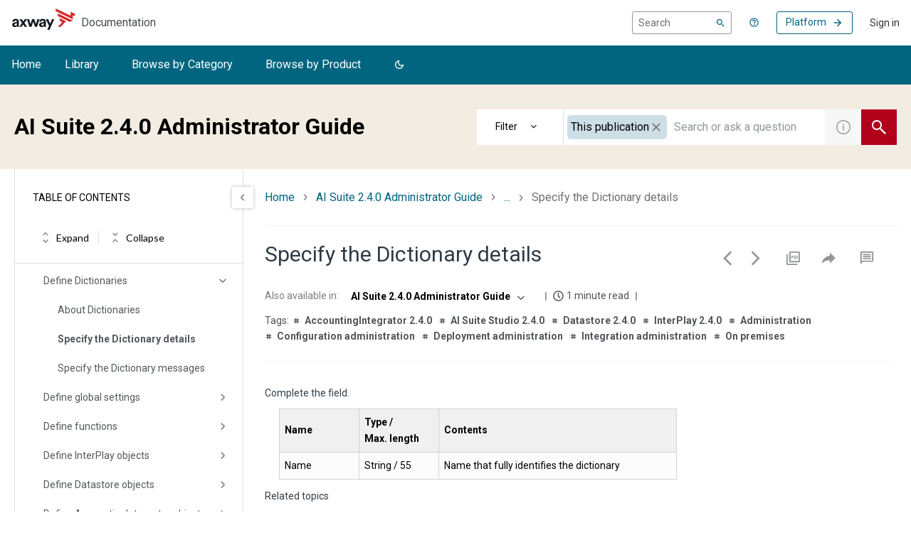

--- FILE ---
content_type: image/svg+xml
request_url: https://www.axway.com/themes/custom/axway2020/img/instagram-logo-white.svg
body_size: 632
content:
<svg width="20" height="19" viewBox="0 0 20 19" fill="none" xmlns="http://www.w3.org/2000/svg">
<path fill-rule="evenodd" clip-rule="evenodd" d="M17.1835 8.29085V14.4822C17.1835 14.9391 17.1844 15.3958 17.1835 15.8537C17.1822 16.1917 16.9427 16.4688 16.5893 16.5368C16.5208 16.5505 16.4483 16.5526 16.3792 16.5526C14.2371 16.5547 12.096 16.5538 9.95541 16.5538C7.66263 16.5538 5.36984 16.5538 3.07736 16.5547C2.97818 16.5547 2.88022 16.5475 2.7856 16.5195C2.49688 16.4333 2.2952 16.1967 2.27063 15.9154C2.26669 15.8779 2.26639 15.84 2.26639 15.8033V8.28876V8.19719H3.94898C3.56745 9.64359 3.75185 11.0223 4.52642 12.3216C5.07869 13.2466 5.86115 13.9622 6.85408 14.4732C7.8364 14.9791 8.89485 15.2136 10.0142 15.1527C11.8861 15.0501 13.3882 14.2853 14.5282 12.897C15.6176 11.4709 15.9355 9.9046 15.5054 8.19928H17.1835V8.29085ZM9.72522 6.10319C11.7851 6.10319 13.4546 7.66325 13.4546 9.58781C13.4546 11.5124 11.7872 13.0698 9.72462 13.0686C7.66202 13.0686 6.00096 11.5151 5.99702 9.58662C5.99247 7.69517 7.63442 6.10618 9.72522 6.10319ZM13.4546 3.32701C13.4556 2.92432 13.7828 2.62066 14.2147 2.62036C14.9522 2.61976 15.6883 2.61976 16.4268 2.62036C16.8089 2.62066 17.1095 2.8575 17.1747 3.20829C17.1819 3.24587 17.1835 3.28286 17.1835 3.32074C17.1835 4.01546 17.1844 4.70779 17.1835 5.40072C17.1822 5.75121 16.9323 6.03071 16.5639 6.09335C16.5175 6.1017 16.4686 6.1017 16.421 6.1017C16.0519 6.10319 15.6837 6.1026 15.315 6.1026C14.9468 6.1026 14.578 6.09931 14.2086 6.10409C13.8786 6.10916 13.5202 5.88484 13.4604 5.49796C13.4556 5.46515 13.4546 5.43234 13.4546 5.39953C13.4546 4.70928 13.454 4.01755 13.4546 3.32701ZM15.6379 0.830322H3.8125C1.96129 0.830322 0.446716 2.28091 0.446716 4.05334V15.3779C0.446716 17.1507 1.96129 18.6009 3.8125 18.6009H15.6379C17.4895 18.6009 19.0037 17.1507 19.0037 15.3779V4.05334C19.0037 2.28091 17.4895 0.830322 15.6379 0.830322Z" fill="white"/>
</svg>
